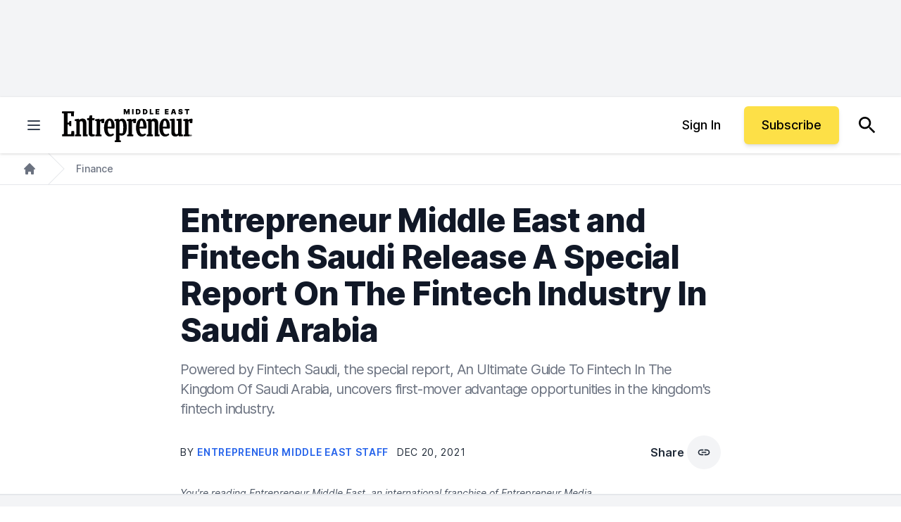

--- FILE ---
content_type: text/javascript;charset=utf-8
request_url: https://id.cxense.com/public/user/id?json=%7B%22identities%22%3A%5B%7B%22type%22%3A%22ckp%22%2C%22id%22%3A%22mkq9oxk6os3rfx6k%22%7D%2C%7B%22type%22%3A%22lst%22%2C%22id%22%3A%222ju3br0zqf135i2k5wfenhmsy%22%7D%2C%7B%22type%22%3A%22cst%22%2C%22id%22%3A%222ju3br0zqf135i2k5wfenhmsy%22%7D%5D%7D&callback=cXJsonpCB1
body_size: 188
content:
/**/
cXJsonpCB1({"httpStatus":200,"response":{"userId":"cx:1k77pwmhp0fi3o84txq1w37wt:32uih2d1i1zwn","newUser":true}})

--- FILE ---
content_type: text/javascript;charset=utf-8
request_url: https://p1cluster.cxense.com/p1.js
body_size: 99
content:
cX.library.onP1('2ju3br0zqf135i2k5wfenhmsy');
